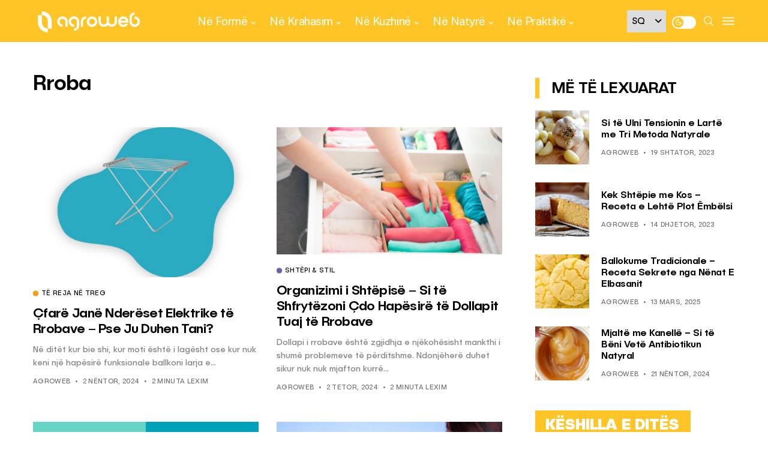

--- FILE ---
content_type: application/x-javascript; charset=utf-8
request_url: https://servicer.mgid.com/1436665/1?nocmp=1&sessionId=696cc608-09e62&sessionPage=1&sessionNumberWeek=1&sessionNumber=1&cpicon=1&scale_metric_1=64.00&scale_metric_2=258.06&scale_metric_3=100.00&cbuster=1768736264498869697319&pvid=9a0ec68f-165b-40b9-bccf-93be7ae68b99&implVersion=11&lct=1768241400&mp4=1&ap=1&us_privacy=1---&consentStrLen=0&wlid=21d47f04-479a-4c87-a87a-59b0f33b4ac7&uniqId=0020a&childs=1815340&niet=4g&nisd=false&evt=%5B%7B%22event%22%3A1%2C%22methods%22%3A%5B1%2C2%5D%7D%2C%7B%22event%22%3A2%2C%22methods%22%3A%5B1%2C2%5D%7D%5D&pv=5&jsv=es6&dpr=1&hashCommit=a2dd5561&tfre=10335&w=333&h=388&tl=150&tlp=1&sz=330x342&szp=1&szl=1&cxurl=https%3A%2F%2Fagroweb.org%2Ftag%2Frroba%2F&ref=&lu=https%3A%2F%2Fagroweb.org%2Ftag%2Frroba%2F
body_size: 674
content:
var _mgq=_mgq||[];
_mgq.push(["MarketGidLoadGoods1436665_0020a",[
["Herbeauty","24845247","1","16 Things You Didn't Know About Jessica Gresty","","0","","","","K46_iiGcqySRlu9gX-iUywGXxS_czhC3daswd3ceTNDZnjGj1wVUz4wPxTO7KZ9ZJ5-V9RiSmN6raXcKPkq-dnyYiPsRkTthWBqTgL5_RwiEf4qTbgmC3p_sajTSHVl0",{"i":"https://s-img.mgid.com/g/24845247/492x277/-/[base64].webp?v=1768736264-_tA7EsU4yJQ2PTUkK5GvK6ewYOS_CC3MJJDHu_BWDiU","l":"https://clck.mgid.com/ghits/24845247/i/57768650/0/pp/1/1?h=K46_iiGcqySRlu9gX-iUywGXxS_czhC3daswd3ceTNDZnjGj1wVUz4wPxTO7KZ9ZJ5-V9RiSmN6raXcKPkq-dnyYiPsRkTthWBqTgL5_RwiEf4qTbgmC3p_sajTSHVl0&rid=1b0812db-f462-11f0-8499-d404e6f98490&tt=Direct&att=3&afrd=296&iv=11&ct=1&gdprApplies=0&st=-300&mp4=1&h2=RGCnD2pppFaSHdacZpvmnpoHBllxjckHXwaK_zdVZw68x5NNHAUQXjDuGbBB-1X629AHczHz75s4ZV6AJQ8NcQ**","adc":[],"sdl":0,"dl":"","type":"w","media-type":"static","clicktrackers":[],"cta":"Learn more","cdt":"","catId":239,"tri":"1b083393-f462-11f0-8499-d404e6f98490","crid":"24845247"}],],
{"awc":{},"dt":"desktop","ts":"","tt":"Direct","isBot":1,"h2":"RGCnD2pppFaSHdacZpvmnpoHBllxjckHXwaK_zdVZw68x5NNHAUQXjDuGbBB-1X629AHczHz75s4ZV6AJQ8NcQ**","ats":0,"rid":"1b0812db-f462-11f0-8499-d404e6f98490","pvid":"9a0ec68f-165b-40b9-bccf-93be7ae68b99","iv":11,"brid":32,"muidn":"q0iDmlK0J8B3","dnt":0,"cv":2,"afrd":296,"consent":true,"adv_src_id":37208}]);
_mgqp();
